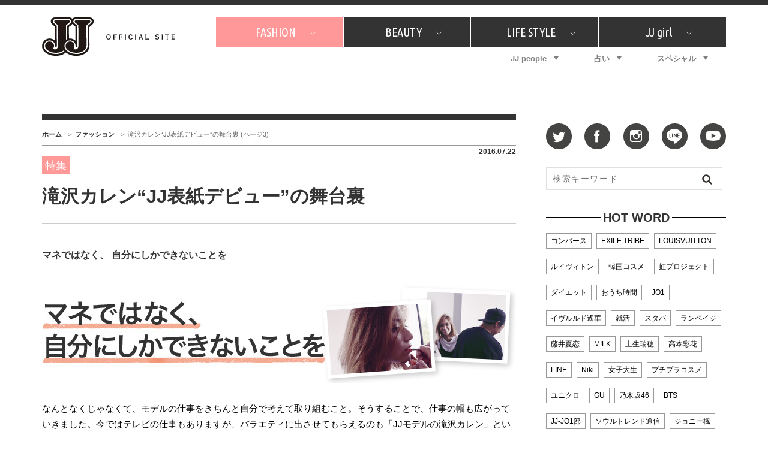

--- FILE ---
content_type: text/html; charset=utf-8
request_url: https://www.google.com/recaptcha/api2/aframe
body_size: 267
content:
<!DOCTYPE HTML><html><head><meta http-equiv="content-type" content="text/html; charset=UTF-8"></head><body><script nonce="Czm81hXZTtIU-5W8LgTTZA">/** Anti-fraud and anti-abuse applications only. See google.com/recaptcha */ try{var clients={'sodar':'https://pagead2.googlesyndication.com/pagead/sodar?'};window.addEventListener("message",function(a){try{if(a.source===window.parent){var b=JSON.parse(a.data);var c=clients[b['id']];if(c){var d=document.createElement('img');d.src=c+b['params']+'&rc='+(localStorage.getItem("rc::a")?sessionStorage.getItem("rc::b"):"");window.document.body.appendChild(d);sessionStorage.setItem("rc::e",parseInt(sessionStorage.getItem("rc::e")||0)+1);localStorage.setItem("rc::h",'1769108666363');}}}catch(b){}});window.parent.postMessage("_grecaptcha_ready", "*");}catch(b){}</script></body></html>

--- FILE ---
content_type: application/javascript; charset=utf-8
request_url: https://fundingchoicesmessages.google.com/f/AGSKWxWWS9D9WUwGF3K_a8jrMsYTNPZH20_CtI6B--r52bxNmquTVq3RWDxH6LL0AsmAcMcqAclTGykc_kZONscr1ULYauY7T7Cf3iAlEbMZkZeU70qOdthnSJHBpY1p2-jJV-MQTVPJwPTRLH3rbmh46yUltlUmb1dVYUvEYhzqJhF2Id3QGz_TpmKcTRM0/_/shared/ads.-ad-300x250./site/dfp-/ad-skin-/videojs.sda.
body_size: -1289
content:
window['0d8bbe95-7896-4895-a462-d0e0cd42f715'] = true;